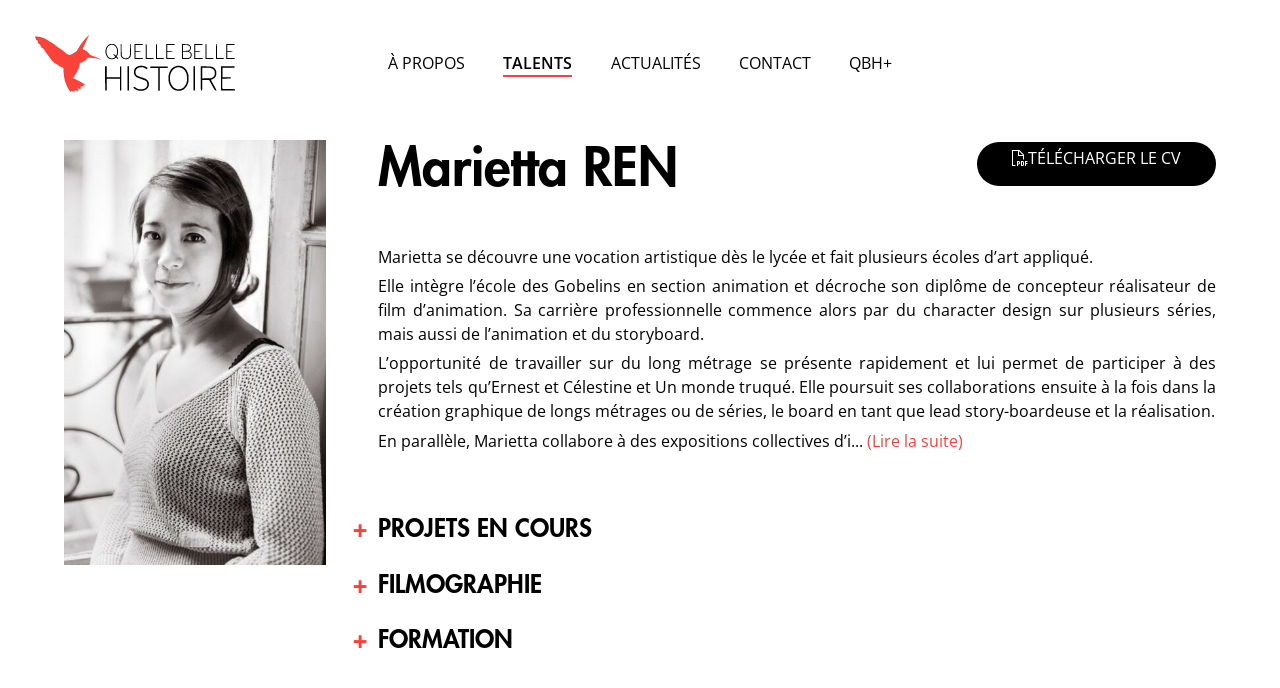

--- FILE ---
content_type: text/html; charset=UTF-8
request_url: https://www.quellebellehistoire.com/auteurs/marietta-ren/
body_size: 6528
content:
   <!doctype html>
   <html lang="fr-FR">

   <head>
      <meta charset="UTF-8">
      <meta name="viewport" content="width=device-width, initial-scale=1">
      <link rel="profile" href="https://gmpg.org/xfn/11">
      <meta name='robots' content='index, follow, max-image-preview:large, max-snippet:-1, max-video-preview:-1' />
	<style>img:is([sizes="auto" i], [sizes^="auto," i]) { contain-intrinsic-size: 3000px 1500px }</style>
	
	<!-- This site is optimized with the Yoast SEO plugin v25.4 - https://yoast.com/wordpress/plugins/seo/ -->
	<title>Marietta Ren - Quelle belle histoire</title>
	<meta name="description" content="Marietta Ren . Depuis 2008, l’Agence Quelle belle histoire se consacre aux Auteurs de secteurs variés comme la télévision, le cinéma, l’animation et la BD." />
	<link rel="canonical" href="https://www.quellebellehistoire.com/auteurs/marietta-ren/" />
	<meta property="og:locale" content="fr_FR" />
	<meta property="og:type" content="article" />
	<meta property="og:title" content="Marietta Ren - Quelle belle histoire" />
	<meta property="og:description" content="Marietta Ren . Depuis 2008, l’Agence Quelle belle histoire se consacre aux Auteurs de secteurs variés comme la télévision, le cinéma, l’animation et la BD." />
	<meta property="og:url" content="https://www.quellebellehistoire.com/auteurs/marietta-ren/" />
	<meta property="og:site_name" content="Quelle belle histoire" />
	<meta property="article:modified_time" content="2024-07-24T12:55:33+00:00" />
	<meta property="og:image" content="https://www.quellebellehistoire.com/wp-content/uploads/2021/05/auteur_336.jpg" />
	<meta property="og:image:width" content="666" />
	<meta property="og:image:height" content="1000" />
	<meta property="og:image:type" content="image/jpeg" />
	<meta name="twitter:card" content="summary_large_image" />
	<meta name="twitter:label1" content="Durée de lecture estimée" />
	<meta name="twitter:data1" content="1 minute" />
	<script type="application/ld+json" class="yoast-schema-graph">{"@context":"https://schema.org","@graph":[{"@type":"WebPage","@id":"https://www.quellebellehistoire.com/auteurs/marietta-ren/","url":"https://www.quellebellehistoire.com/auteurs/marietta-ren/","name":"Marietta Ren - Quelle belle histoire","isPartOf":{"@id":"https://www.quellebellehistoire.com/#website"},"primaryImageOfPage":{"@id":"https://www.quellebellehistoire.com/auteurs/marietta-ren/#primaryimage"},"image":{"@id":"https://www.quellebellehistoire.com/auteurs/marietta-ren/#primaryimage"},"thumbnailUrl":"https://www.quellebellehistoire.com/wp-content/uploads/2021/05/auteur_336.jpg","datePublished":"2020-06-02T00:00:00+00:00","dateModified":"2024-07-24T12:55:33+00:00","description":"Marietta Ren . Depuis 2008, l’Agence Quelle belle histoire se consacre aux Auteurs de secteurs variés comme la télévision, le cinéma, l’animation et la BD.","breadcrumb":{"@id":"https://www.quellebellehistoire.com/auteurs/marietta-ren/#breadcrumb"},"inLanguage":"fr-FR","potentialAction":[{"@type":"ReadAction","target":["https://www.quellebellehistoire.com/auteurs/marietta-ren/"]}]},{"@type":"ImageObject","inLanguage":"fr-FR","@id":"https://www.quellebellehistoire.com/auteurs/marietta-ren/#primaryimage","url":"https://www.quellebellehistoire.com/wp-content/uploads/2021/05/auteur_336.jpg","contentUrl":"https://www.quellebellehistoire.com/wp-content/uploads/2021/05/auteur_336.jpg","width":666,"height":1000},{"@type":"BreadcrumbList","@id":"https://www.quellebellehistoire.com/auteurs/marietta-ren/#breadcrumb","itemListElement":[{"@type":"ListItem","position":1,"name":"Home","item":"https://www.quellebellehistoire.com/"},{"@type":"ListItem","position":2,"name":"Marietta Ren"}]},{"@type":"WebSite","@id":"https://www.quellebellehistoire.com/#website","url":"https://www.quellebellehistoire.com/","name":"Quelle belle histoire","description":"Agence artistique consacrée aux Auteurs","potentialAction":[{"@type":"SearchAction","target":{"@type":"EntryPoint","urlTemplate":"https://www.quellebellehistoire.com/?s={search_term_string}"},"query-input":{"@type":"PropertyValueSpecification","valueRequired":true,"valueName":"search_term_string"}}],"inLanguage":"fr-FR"}]}</script>
	<!-- / Yoast SEO plugin. -->


<link rel='dns-prefetch' href='//kit.fontawesome.com' />
<style id='font-awesome-svg-styles-default-inline-css' type='text/css'>
.svg-inline--fa {
  display: inline-block;
  height: 1em;
  overflow: visible;
  vertical-align: -.125em;
}
</style>
<link rel='stylesheet' id='font-awesome-svg-styles-css' href='https://www.quellebellehistoire.com/wp-content/uploads/font-awesome/v6.7.2/css/svg-with-js.css' type='text/css' media='all' />
<style id='font-awesome-svg-styles-inline-css' type='text/css'>
   .wp-block-font-awesome-icon svg::before,
   .wp-rich-text-font-awesome-icon svg::before {content: unset;}
</style>
<link rel='stylesheet' id='theme-style-css' href='https://www.quellebellehistoire.com/wp-content/themes/hello-qbh/style.css?ver=3.4' type='text/css' media='all' />
<script defer crossorigin="anonymous" type="text/javascript" src="https://kit.fontawesome.com/44e0f0e2db.js" id="font-awesome-official-js"></script>
<link rel="https://api.w.org/" href="https://www.quellebellehistoire.com/wp-json/" /><link rel="alternate" title="JSON" type="application/json" href="https://www.quellebellehistoire.com/wp-json/wp/v2/auteurs/2168" /><link rel="EditURI" type="application/rsd+xml" title="RSD" href="https://www.quellebellehistoire.com/xmlrpc.php?rsd" />
<meta name="generator" content="WordPress 6.8.3" />
<link rel='shortlink' href='https://www.quellebellehistoire.com/?p=2168' />
<meta name="bmi-version" content="1.4.8" /><link rel="icon" href="https://www.quellebellehistoire.com/wp-content/uploads/2020/10/colibri-2-150x150.png" sizes="32x32" />
<link rel="icon" href="https://www.quellebellehistoire.com/wp-content/uploads/2020/10/colibri-2-300x300.png" sizes="192x192" />
<link rel="apple-touch-icon" href="https://www.quellebellehistoire.com/wp-content/uploads/2020/10/colibri-2-300x300.png" />
<meta name="msapplication-TileImage" content="https://www.quellebellehistoire.com/wp-content/uploads/2020/10/colibri-2-300x300.png" />
		<style type="text/css" id="wp-custom-css">
			.child-categories {
    margin-top: 0;
}		</style>
		      <script src="https://www.quellebellehistoire.com/wp-content/themes/hello-qbh/assets/js/jquery-3.7.0.min.js"></script>
      <script defer src="https://www.quellebellehistoire.com/wp-content/themes/hello-qbh/assets/js/gsap-min/gsap.min.js"></script>
      <script defer src="https://www.quellebellehistoire.com/wp-content/themes/hello-qbh/assets/js/gsap-min/ScrollTrigger.min.js"></script>
      <script defer src="https://www.quellebellehistoire.com/wp-content/themes/hello-qbh/assets/js/gsap-min/ScrollSmoother.min.js"></script>
      <script defer src="https://www.quellebellehistoire.com/wp-content/themes/hello-qbh/assets/js/commun.js?ver=1.67"></script>
   </head>

   <body class="wp-singular auteurs-template-default single single-auteurs postid-2168 wp-theme-hello-qbh">
   <header id="main_header">
   <a href="https://www.quellebellehistoire.com" id="site_logo"><img width="208" height="59" src="https://www.quellebellehistoire.com/wp-content/uploads/2023/09/dessin.svg" class="attachment-full size-full" alt="" decoding="async" loading="lazy" /></a>
   <nav id="main_menu">
      <ul id="menu-main_menu-fr" class="menu"><li id="menu-item-5879" class="menu-item menu-item-type-post_type menu-item-object-page menu-item-5879"><a href="https://www.quellebellehistoire.com/a-propos/">À propos</a></li>
<li id="menu-item-7614" class="menu-item menu-item-type-post_type menu-item-object-page menu-item-7614"><a href="https://www.quellebellehistoire.com/auteurs/">Talents</a></li>
<li id="menu-item-54" class="menu-item menu-item-type-post_type menu-item-object-page current_page_parent menu-item-54"><a href="https://www.quellebellehistoire.com/actualites/">Actualités</a></li>
<li id="menu-item-5882" class="menu-item menu-item-type-post_type menu-item-object-page menu-item-5882"><a href="https://www.quellebellehistoire.com/contact/">Contact</a></li>
<li id="menu-item-7566" class="menu-item menu-item-type-custom menu-item-object-custom menu-item-7566"><a href="https://www.qbhplus.com/">QBH+</a></li>
</ul>   </nav>
   <div id="buttons">
            <button id="menu-toggler">
         <svg xmlns="http://www.w3.org/2000/svg" class="fa-bars" viewBox="0 0 448 512">
            <path d="M442 114H6a6 6 0 0 1-6-6V84a6 6 0 0 1 6-6h436a6 6 0 0 1 6 6v24a6 6 0 0 1-6 6zm0 160H6a6 6 0 0 1-6-6v-24a6 6 0 0 1 6-6h436a6 6 0 0 1 6 6v24a6 6 0 0 1-6 6zm0 160H6a6 6 0 0 1-6-6v-24a6 6 0 0 1 6-6h436a6 6 0 0 1 6 6v24a6 6 0 0 1-6 6z" />
         </svg>
         <svg xmlns="http://www.w3.org/2000/svg" class="fa-times" viewBox="0 0 320 512">
            <path d="M193.94 256L296.5 153.44l21.15-21.15c3.12-3.12 3.12-8.19 0-11.31l-22.63-22.63c-3.12-3.12-8.19-3.12-11.31 0L160 222.06 36.29 98.34c-3.12-3.12-8.19-3.12-11.31 0L2.34 120.97c-3.12 3.12-3.12 8.19 0 11.31L126.06 256 2.34 379.71c-3.12 3.12-3.12 8.19 0 11.31l22.63 22.63c3.12 3.12 8.19 3.12 11.31 0L160 289.94 262.56 392.5l21.15 21.15c3.12 3.12 8.19 3.12 11.31 0l22.63-22.63c3.12-3.12 3.12-8.19 0-11.31L193.94 256z" />
         </svg>
      </button>
   </div>
</header>   <div id="smooth-wrapper">
      <main id="smooth-content">
         <article id="auteur" class="contener">

   <div class="avatar">
      <img width="400" height="650" src="https://www.quellebellehistoire.com/wp-content/uploads/2021/05/auteur_336-400x650.jpg" class="attachment-portrait size-portrait" alt="" decoding="async" loading="lazy" />   </div>
   <h1>Marietta REN<span></span></h1>
   <a href="https://www.quellebellehistoire.com/auteurs/marietta-ren/?pdf=1" class="button solid go_cv" target="_blank"><i class="fa-sharp fa-light fa-file-pdf"></i>télécharger le cv</a>   <div class="description">
      <div class="texte"><p>Marietta se découvre une vocation artistique dès le lycée et fait plusieurs écoles d’art appliqué.</p>
<p>Elle intègre l’école des Gobelins en section animation et décroche son diplôme de concepteur réalisateur de film d’animation. Sa carrière professionnelle commence alors par du character design sur plusieurs séries, mais aussi de l’animation et du storyboard.</p>
<p>L’opportunité de travailler sur du long métrage se présente rapidement et lui permet de participer à des projets tels qu’Ernest et Célestine et Un monde truqué. Elle poursuit ses collaborations ensuite à la fois dans la création graphique de longs métrages ou de séries, le board en tant que lead story-boardeuse et la réalisation.</p>
<p>En parallèle, Marietta collabore à des expositions collectives d’illustrations chez Artludik, publie<em> Je suis deux</em> puis <em>Phallaina</em> et  travaille aussi à la création, la réalisation d’environnements transmedia, collabore avec des scientifiques, des artistes, des joaillers etc.</p>
</div>
   </div>
   
   <div id="infos_auteur">
                  <section class="role">
                                 <h2 class="head_title">PROJETS EN COURS</h2>
                              <div class="content_section">
                                                               <h3 class="sub_title">Animation TV</h3>
                                             <h4><strong>L&rsquo;ATTAQUE DES TITANS &#8211; Saison 4</strong></h4>
<p>Marietta REN est une des rares animatrices étrangères à avoir collaboré sur la série, notamment sur l&rsquo;épisode 19<br />
Animatrice<br />
Diffusion sur Wakanim</p>
<h4><strong>ARCANE STRIFE &#8211; Saison 2<br />
</strong><strong>(League of Legends)</strong></h4>
<p>Réalisatrice<br />
Produit par Fortiche Production pour Netflix</p>
<h4><strong>LA MÉTAPHYSIQUE DES TUBES</strong></h4>
<p>Auteur graphique<br />
Produit par Maybe Movies</p>
                                       
               </div>
            </section>
                  <section class="role">
                                 <h2 class="head_title">FILMOGRAPHIE</h2>
                              <div class="content_section">
                                                               <h3 class="sub_title">Animation </h3>
                                             <h4><strong>ARCANE &#8211; Saison 1</strong></h4>
<p>Lead Story-board<br />
Produit par Fortiche Production pour Netflix</p>
<h4><strong>LE SOMMET DES DIEUX</strong></h4>
<p>Story-board<br />
Folivari</p>
<h4><strong>ACQUA ALTA</strong></h4>
<p>Story-board et script doctor<br />
Produit par AdrienM&amp;ClaireB</p>
<h4><strong>TOBIE LOLNESS</strong></h4>
<p>Story-board<br />
Produit par Tant mieux prod</p>
<h4><strong>CALAMITY</strong></h4>
<p>Story-board<br />
Produit par Maybe Movies</p>
<h4><strong>UN HOMME EST MORT</strong></h4>
<p>Layout-posing<br />
Produit par Les Armateurs</p>
<h4><strong>LES HIRONDELLES DE KABOUL</strong></h4>
<p>Story-board<br />
Produit par Les Armateurs</p>
<h4><strong>THE NAZIS, MY FATHER AND ME</strong></h4>
<p>Auteur graphique<br />
Produit par Folivari</p>
<h4><strong>PHALLAINA</strong></h4>
<p>Auteure, réalisatrice, scénariste, dessinatrice<br />
Produit par Smallbang</p>
<h4><strong>UN MONDE TRUQUÉ</strong></h4>
<p>Layout posing<br />
Produit par Je suis bien content</p>
<h4><strong>COPY-CUT</strong></h4>
<p>Chara design<br />
Produit par Normaal Animation</p>
<h4><strong>I CAN FLY</strong></h4>
<p>Animation et set-up<br />
Produit par Classic Media</p>
<h4><strong>ERNEST ET CÉLESTINE</strong></h4>
<p>Animation couleur<br />
Lay-out posing<br />
Produit par Les Armateurs</p>
<h4><strong>MIMI NO NIKKI</strong></h4>
<p>Réalisation, auteure graphique, animation, compositing<br />
Produit par La P&rsquo;Loche Production</p>
<h4><strong>SHERLOCK YACK</strong></h4>
<p>Check layout<br />
Produit par Mondo TV France</p>
<h4><strong>TERRES IMAGINÉES</strong></h4>
<p>Chara design, couleur personnage, set-up, animation et retake animation<br />
Produit par 5ème étage production</p>
<h4><strong>BRICOCLUB</strong></h4>
<p>Décor couleur et couleur personnage sur le dossier de présentation à Futurikon</p>
<h4><strong>SALLY BOLLYWOOD</strong></h4>
<p>Animation<br />
Produit par Je suis bien content</p>
<h4><strong>WAKFU</strong></h4>
<p>Chef layout posing et chara design<br />
Produit par Ankama animation Paris</p>
<h4><strong>GASTON LAGAFFE</strong></h4>
<p>Animation sur le pilote<br />
Produit par Normaal Animation</p>
<h4><strong>GORMITI</strong></h4>
<p>Design personnage, clean de storyboard et conformation de story-board<br />
Produit par Marathon animation</p>
<h4><strong>TROLL DE TROY</strong></h4>
<p>Décor couleur sur le dossier de présentation<br />
Produit par Futurikon</p>
<h4><strong>WITCH</strong></h4>
<p>Design personnage<br />
Produit par SIP Animation</p>
                                                                                    <h3 class="sub_title">Court-métrages</h3>
                                             <h4><strong>LA P&rsquo;LOCHE</strong></h4>
<p>Co-réalisation sur du court-métrage 2D<br />
Story-board, layout et animation<br />
Produit par La P&rsquo;Loche Production</p>
<h4><strong>VITAA</strong></h4>
<p>Réalisation d&rsquo;un court-métrage en 2D pour l&rsquo;introduction du DVD promotionnel<br />
Design, story-board, layout, animation, couleur, compositing et montage<br />
Produit par La P&rsquo;Loche Production</p>
<h4><strong>VOODOO</strong></h4>
<p>2&rsquo;50<br />
Court-métrage d&rsquo;animation de fin d&rsquo;étude en 2D<br />
Réalisé dans le cadre de la formation CRFA à Gobelins<br />
En collaboration avec Romain Baudy, Ludovic Bouancheau, Liane-Cho Han, Yann Legall et Sébastien Wojda</p>
<h4><strong>MASHMALOME</strong></h4>
<p>1&prime;<br />
Court-métrage d&rsquo;animation en 2D<br />
Réalisé dans le cadre du concours CANAL J, ayant pour thème « Les héros des enfants de demain »</p>
                                       
               </div>
            </section>
                  <section class="role">
                                 <h2 class="head_title">FORMATION</h2>
                              <div class="content_section">
                                                               <p><strong>Conception et réalisation de film d&rsquo;animation</strong> (CRFA) aux Gobelins, L&rsquo;École de l&rsquo;image</p>
<p><strong>Prépa artistique </strong>à L&rsquo;Atelier de Sèvres</p>
<p><strong>DMA Cinéma d&rsquo;animation </strong>à l&rsquo;ESAAT</p>
<p><strong>BAC STI arts appliqués,</strong> mention bien à l&rsquo;École Estienne</p>
                                       
               </div>
            </section>
         </div>
</article>
<script>
   $(document).ready(function() {
      var content = $('.description .texte');

      var button = $('<span id="readMoreBtn">(Lire la suite)</span>');
      button.on('click', function() {
         content.html(fullText); // Affiche le texte complet
         button.hide(); // Cache le bouton
      });

      var fullText = content.html(); // Récupère le texte complet
      var maxLength = 780;

      // Vérifie si le nombre de caractères est supérieur à la limite
      if (fullText.length > maxLength) {
         //button.show(); // Affiche le bouton
         content.html(fullText.substring(0, maxLength) + '... '); // Affiche le texte tronqué
         content.find('p').last().append(button);
      }

      //accordeons
      //toogle_cont($('#infos_auteur .role:first-child'));

      function toogle_cont(tgt) {
         tgt.toggleClass('active');
         var contener = tgt.find('.content_section');
         var is_active = tgt.hasClass('active');
         contener.animate({
            height: is_active ? contener.get(0).scrollHeight : 0
         }, {
            duration: 300,
            complete: function() {
               ScrollTrigger.refresh();
            }
         });
      }

      $('h2.head_title').on('click', function() {
         var tgt = $(this).parent();
         toogle_cont(tgt);
      });

      $(window).on('resize', function(event) {
         toogle_cont($('#infos_auteur .role.active'));
         //console.log('bouge');
      });

      //active le main-nav item 
      $('#main_menu > ul > li:nth-child(2)').addClass('current-menu-item')

   });
</script><footer id="main_footer">
  <div class="col left">
    <a href="https://www.quellebellehistoire.com" id="site_logo"><img width="1" height="1" src="https://www.quellebellehistoire.com/wp-content/uploads/2023/09/logo-qbh-blanc-fini.svg" class="footer-logo" alt="" decoding="async" loading="lazy" /></a>
    <p class="baseline">agence spécialisée<br>dans la représentation d'auteurs<br>audiovisuels et graphiques</p>
       <div class="social_block">
               <a href=" https://www.instagram.com/agence_qbh/" alt="instagram" target="_blank"><i class="fa-brands fa-instagram"></i></a>
               <a href="https://www.facebook.com/Quelle-Belle-Histoire-183412381856/" alt="facebook" target="_blank"><i class="fa-brands fa-facebook-f"></i></a>
               <a href="https://www.linkedin.com/company/agence-quelle-belle-histoire/?viewAsMember=true" alt="linkedin" target="_blank"><i class="fa-brands fa-linkedin-in"></i></a>
         </div>
  </div>
  <div class="col right">
    <a class="bloc a_propos" href="https://www.quellebellehistoire.com/a-propos">À propos</a>
    <a class="bloc contact" href="https://www.quellebellehistoire.com/contact">Contact</a>
    <div class="bloc empty"></div>
    <nav class="bloc" id="foot_menu">
      <ul id="menu-footer_menu-fr" class="menu"><li id="menu-item-5888" class="menu-item menu-item-type-custom menu-item-object-custom menu-item-5888"><a href="/auteurs/?role=scenaristes-fr">scénaristes</a></li>
<li id="menu-item-5887" class="menu-item menu-item-type-custom menu-item-object-custom menu-item-5887"><a href="/auteurs/?role=realisateurs">réalisateur.rice.s</a></li>
<li id="menu-item-5889" class="menu-item menu-item-type-custom menu-item-object-custom menu-item-5889"><a href="/auteurs/?role=auteursbd">auteur.rice.s de B.D</a></li>
<li id="menu-item-5890" class="menu-item menu-item-type-custom menu-item-object-custom menu-item-5890"><a href="/auteurs/?role=createurs">créateur.rice.s graphiques</a></li>
</ul>    </nav>
    <div class="tel"><span>Téléphone :</span><a href="tel:0144610934">01 44 61 09 34</a></div>
    <address class="bloc"><span>Adresse :</span>22 rue de Dunkerque<br>
75010 Paris</address>
    <a class="bloc actu" href="https://www.quellebellehistoire.com/actualites">Actualités</a>
    <div class="bloc mail"><span>Mail :</span><a href="mailto:contact@qbh.fr">contact@qbh.fr</a></div>
    <div class="bloc mentions">
      <a href="https://www.quellebellehistoire.com/politique-de-confidentialite/" class="mentions">Mentions légales</a>
      <div class="copyright">@2023 quelle belle histoire</div>
    </div>
  </div>
</footer>      </main>
   </div>
   <script type="speculationrules">
{"prefetch":[{"source":"document","where":{"and":[{"href_matches":"\/*"},{"not":{"href_matches":["\/wp-*.php","\/wp-admin\/*","\/wp-content\/uploads\/*","\/wp-content\/*","\/wp-content\/plugins\/*","\/wp-content\/themes\/hello-qbh\/*","\/*\\?(.+)"]}},{"not":{"selector_matches":"a[rel~=\"nofollow\"]"}},{"not":{"selector_matches":".no-prefetch, .no-prefetch a"}}]},"eagerness":"conservative"}]}
</script>
</body>

   </html>


--- FILE ---
content_type: text/css
request_url: https://www.quellebellehistoire.com/wp-content/themes/hello-qbh/style.css?ver=3.4
body_size: 8224
content:
@charset "UTF-8";
/*!
Theme Name: QBH
Theme URI: qbh
Description: Thème
Author: SISMEO
Author URI: www.sismeo.com
Version: 1.0
Tags: Wordpress template.
Description: A dedicated theme for QBH.
!*/:root{--size-content:1280px;--margin:var(--marge) 0;--nav-swap:560;--nav-height:10rem;--nav-height-scrolled:3rem;--gap:3rem;--gap-small:2rem;--gap-half:calc(var(--gap) / 2);--gap-1:1rem;--gap-xsmall:0.3rem;--marge-fat:calc(7vh + 7vw);--marge:calc(5vh + 3vw);--marge-half:calc(var(--marge) / 3);--radius:3px;--shadow:0 0 var(--gap-half) 0 var(--c-border);--shadow-light:0 0 0px 4px var(--c-sec);--c-pri:black;--c-sec:#F94139;--c-ter:#FDF3EA;--c-med:rgba(7,72,93,0.3);--c-over:rgba(253,243,234,0.8);--c-bg-dark:#002C4C;--c-bg-med:var(--c-pri);--c-bg-light:#F0F1F2;--c-txt:#787878;--c-txt-light:#b8b8b8;--c-txt-dark:var(--c-pri);--c-border:rgba(0,66,114,0.3);--color-twitter:#58cef2;--color-facebook:#4267b2;--color-youtube:red;--border:1px solid var(--c-pri);--fs-xs:0.7rem;--fs-sm:0.8rem;--fs-reg:0.9rem;--fs-lg:1.25rem;--fs-xl:1.4rem;--fs-xll:1.8rem;--fs-xxl:2.5rem;--ff-mono:"Open Sans",sans-serif;--ff-serif:"Times",serif;--fw-light:300;--fw-regular:400;--fw-med:500;--fw-bold:700;--fw-Xbold:800;--resp-lg:1040px;--resp-md:960px;--resp-sm:740px;--resp-xs:540px;--cta-h:2.5rem;--cta-rad:2px;--ls-neg:-0.025em;--speed:0.25s;--bez:cubic-bezier(.6,0,.4,1);--img_ratio:0.618}@font-face{font-display:swap;font-family:"Open Sans";font-style:normal;font-weight:300;src:url("assets/fonts/open-sans-v36-latin-300.woff2") format("woff2")}@font-face{font-display:swap;font-family:"Open Sans";font-style:normal;font-weight:400;src:url("assets/fonts/open-sans-v36-latin-regular.woff2") format("woff2")}@font-face{font-display:swap;font-family:"Open Sans";font-style:normal;font-weight:500;src:url("assets/fonts/open-sans-v36-latin-500.woff2") format("woff2")}@font-face{font-display:swap;font-family:"Open Sans";font-style:normal;font-weight:600;src:url("assets/fonts/open-sans-v36-latin-600.woff2") format("woff2")}@font-face{font-display:swap;font-family:"Open Sans";font-style:normal;font-weight:700;src:url("assets/fonts/open-sans-v36-latin-700.woff2") format("woff2")}@font-face{font-display:swap;font-family:"futura";font-style:normal;font-weight:300;src:url("assets/fonts/futura-lt/futura-lt-light.woff2") format("woff2")}@font-face{font-display:swap;font-family:"futura";font-style:normal;font-weight:700;src:url("assets/fonts/futura-lt/futura-lt-heavy.woff2") format("woff2")}*{margin:0;padding:0}:root{font-size:125%}html{-webkit-text-size-adjust:100%;height:100%}body{-webkit-font-smoothing:antialiased;font-size:0.9rem;line-height:1.5556;font-weight:400;overflow-x:hidden;text-rendering:optimizeLegibility;margin:auto;height:100%;width:100%;font-family:var(--ff-mono);color:var(--c-pri);overscroll-behavior:none}#smooth-content{width:100%;min-height:100%}section{z-index:2}.contener,.w-normal{display:grid;width:90vw;max-width:var(--size-content);margin:0 auto}.contener_short,.w-short{display:grid;width:60vw;max-width:calc(var(--size-content) * var(--img_ratio));margin:0 auto}.contener_full,.w-full{display:grid;width:90vw;margin:0 auto}.col_2,.col_3,.col_4{display:grid;column-gap:var(--gap-normal)}.col_2{grid-template-columns:1fr 1fr}.col_3{grid-template-columns:1fr 1fr 1fr}.col_4{grid-template-columns:1fr 1fr 1fr 1fr}svg{max-width:150px}h2,h3,h4{line-height:1.15;position:relative;transition:color var(--bez) var(--speed)}h2 b,h3 b,h4 b{display:block}h2 .thin,h3 .thin,h4 .thin{display:block;font-weight:var(--fw-light)}h2+ol,h2+ul,h3+ol,h3+ul,h4+ol,h4+ul{margin-top:0}.h1_fake,h1{font-weight:300;font-size:3rem;line-height:1;color:var(--c-pri);margin-bottom:var(--gap-small);font-family:"futura";position:relative}.h1_fake svg,h1 svg{color:var(--c-pri)}.h1_fake+h2,.h1_fake+h3,.h1_fake+h4,h1+h2,h1+h3,h1+h4{margin-top:0}.h1_fake:last-child,h1:last-child{margin-bottom:0}svg.bigIco{font-size:3rem;color:var(--c-pri);margin-bottom:1rem}svg.bigIco+h3{margin-top:1rem}.h2_fake,h2{color:var(--c-pri);font-size:2rem;font-weight:var(--fw-bold);margin-bottom:var(--gap-xsmall);position:relative;font-family:"futura"}.h2_fake{padding-bottom:0;margin-bottom:0}h3{font-weight:300;font-family:"futura";font-size:var(--fs-xl);color:var(--c-sec);margin:var(--gap-half) 0}h3 svg{font-size:2.5rem;color:var(--c-pri);margin-bottom:0.5rem}h4{margin-bottom:var(--gap-xsmall);margin-top:var(--gap-half);font-size:0.95rem;color:var(--c-pri);font-weight:700;line-height:1.4}h4.after{padding-bottom:0.5rem}h4 svg{font-size:2.5rem;color:var(--c-pri);margin-bottom:1rem}h5{color:var(--c-pri);text-transform:uppercase;font-size:var(--fs-xs);font-weight:var(--fw-Xbold);margin-bottom:0.5rem}p{position:relative;transition:color var(--bez) var(--speed)}p.contrast{color:var(--c-pri)}#go_down{justify-self:center}#go_down:hover{cursor:s-resize}.social_block{display:flex;align-items:center;gap:var(--gap-small);font-size:var(--fs-xll)}.social_block a{transition-property:all}.social_block a:hover{transform:scale(1.4)}p+p{margin-top:var(--gap-xsmall)}p a{position:relative}address{font-style:normal}.wp-video,iframe{border-radius:var(--radius);height:auto;max-width:100%;aspect-ratio:16/9;display:block;overflow:hidden}.spaceB{display:flex;justify-content:space-between}.aliCenter{align-items:center}.darkBg{background-color:var(--c-bg-dark)}.darkBg .illuBg{opacity:0.5}.illuBg{object-fit:cover;height:100%;position:absolute;width:100%;display:block;z-index:0}.pass_form{text-align:center;padding:var(--marge)}#main_header .button,#main_header .fadeLeft,#main_header .fadeRight,#main_header .fadeUp,#main_header .fadeUpHalf,#main_header .h1_fake,#main_header .header,#main_header h1{opacity:0}*,:after,:before{box-sizing:border-box}::selection{color:var(--c-bg-dark);background:var(--c-sec)}li,ol{list-style:none}hr{box-sizing:content-box;height:0;overflow:visible}pre{font-family:monospace,monospace;font-size:1em}b,strong{font-weight:bolder}small{font-size:80%}sub,sup{font-size:75%;line-height:0;position:relative;vertical-align:baseline}sub{bottom:-0.25em}sup{top:-0.5em}img{border-style:none}input,optgroup,select,textarea{font-family:inherit}button,input{overflow:visible}button,select{text-transform:none}[type=button],[type=reset],[type=submit],button{-webkit-appearance:none}[type=button]::-moz-focus-inner,[type=reset]::-moz-focus-inner,[type=submit]::-moz-focus-inner,button::-moz-focus-inner{border-style:none;padding:0}[type=button]:-moz-focusring,[type=reset]:-moz-focusring,[type=submit]:-moz-focusring,button:-moz-focusring{outline:1px dotted ButtonText}fieldset{padding:0.35em 0.75em 0.625em}legend{box-sizing:border-box;color:inherit;display:table;max-width:100%;padding:0;white-space:normal}progress{vertical-align:baseline}textarea{overflow:auto}[type=checkbox],[type=radio]{box-sizing:border-box;padding:0}[type=number]::-webkit-inner-spin-button,[type=number]::-webkit-outer-spin-button{height:auto}[type=search]::-webkit-search-decoration{-webkit-appearance:none}::-webkit-file-upload-button{-webkit-appearance:button;font:inherit}details,figure,img{display:block}summary{display:list-item}template{display:none}[hidden]{display:none}body.burger_mode #main_header,body.menu_mode #main_header{opacity:1;visibility:visible}#main_header{opacity:0;visibility:hidden;display:grid;grid-template-columns:1fr max-content 1fr;gap:var(--gap-small);padding:var(--gap-small);align-items:center;z-index:10;position:fixed;top:0;left:0;right:0;transition:background-color 0.3s ease-in-out,padding 0.3s ease-in-out}#main_header #site_logo img{transition:max-width 0.3s ease-in-out;width:100%;max-width:200px;height:auto}#main_header #main_menu ul{display:flex;gap:var(--gap-normal)}#main_header #main_menu ul li{text-transform:uppercase;padding:0.5rem 1.5vw}#main_header #main_menu ul li.current-menu-item{font-weight:600}#main_header #main_menu ul li.current-menu-item a{border-bottom:2px solid var(--c-sec)}#main_header #main_menu ul li a{border-bottom:2px solid transparent}#main_header #menu-toggler{fill:white;border:none;background-color:var(--c-pri);z-index:11;height:2.5rem;aspect-ratio:1;position:relative;display:none}#main_header #menu-toggler svg{transition:all linear 0.2s;position:absolute;left:50%;top:50%;transform:translateX(-50%) translateY(-50%)}#main_header #menu-toggler .fa-bars{opacity:1;width:1.2rem}#main_header #menu-toggler .fa-times{opacity:0;width:1.1rem}#main_header #menu-toggler:hover svg{transform:translateX(-50%) translateY(-50%) scale(1.2)}#main_header #buttons{display:flex;align-items:center;justify-self:end;gap:var(--gap)}#main_header .lang{display:flex;gap:0.5rem;position:relative;transition:all var(--bez) var(--speed);text-transform:uppercase}#main_header .lang .lang-item-fr:after{content:"/";margin-left:0.5rem;opacity:0.4}#main_header .lang:hover{color:var(--c-pri)}#main_header .lang li.current-lang a{opacity:0.4}body:not(.home) #smooth-content{padding-top:var(--marge-fat)}@media screen and (max-width:550px){body:not(.home) #smooth-content{--marge-fat:17.5vh}}body.menu_mode #main_header nav{opacity:1;visibility:visible}body.scrolled #main_header{padding:15px;background-color:white}body.scrolled #main_header #site_logo img{max-width:150px}body.burger_mode.scrolled #main_header{padding:10px}body.burger_mode.scrolled #main_header #site_logo img{max-width:100px}body.burger_mode #main_header{margin:0;grid-template-columns:auto auto max-content}body.burger_mode #main_header #site_logo img{max-width:170px}body.burger_mode #main_header .lang{opacity:0;visibility:hidden}body.burger_mode #main_header .logo{z-index:2}body.burger_mode #main_header #buttons{grid-column:span 2;z-index:2}body.burger_mode #main_header nav{pointer-events:none;position:fixed;align-items:center;top:0;left:0;right:0;bottom:0;height:100vh;transition:0.6s var(--bez);transition-property:opacity,visibility;background-color:white;overflow-y:auto;z-index:1;display:grid;align-items:center;padding:var(--gap);opacity:0;visibility:hidden}body.burger_mode #main_header nav>ul{flex-direction:column;align-items:center;font-size:1.5em;text-align:center}body.burger_mode #main_header nav>ul>li{background-color:white;align-items:center;width:90%;max-width:650px;margin:1rem 0}body.burger_mode #main_header nav>ul>li>ul{border:none}body.burger_mode #main_header nav>ul>li>a{text-align:center;display:inline-block;font-size:var(--fs-lg)}body.burger_mode #main_header nav>ul>li.current-menu-ancestor{background-color:var(--c-sec);border:1px solid var(--c-sec)}body.burger_mode #main_header nav>ul>li.current-menu-ancestor>a{color:white}body.burger_mode #main_header nav>ul>li ul.sub-menu{transition:none;border-top:1px solid var(--c-border);width:100%;text-transform:none;font-size:0.75em;display:flex;visibility:visible;opacity:1;position:relative;flex-direction:column;align-items:center}body.burger_mode #main_header nav>ul>li ul.sub-menu a{font-size:var(--fs-reg)}body.burger_mode #main_header nav>ul>li ul.sub-menu li.current-menu-item a{color:var(--c-sec)}body.burger_mode #main_header #menu-toggler{display:flex}body.menuToggled{overflow-y:hidden}body.menuToggled.desktopDevice{padding-right:15px}body.menuToggled #main_header .lang{opacity:1;visibility:visible}body.menuToggled #main_header #menu-toggler .fa-bars{opacity:0}body.menuToggled #main_header #menu-toggler .fa-times{opacity:1}body.menuToggled #main_header nav#main_menu{opacity:1;visibility:visible;pointer-events:all}footer#main_footer{margin-top:15vh;display:grid;grid-template-columns:max-content 1fr;gap:10vw;background-color:var(--c-over)}footer#main_footer .left{display:grid;text-align:right;justify-items:end;padding:var(--gap-half);gap:var(--gap-small);position:relative;z-index:1;color:white;line-height:1.3;font-weight:500;height:100%}footer#main_footer .left:after{content:"";background-image:url("assets/img/pentagone.svg");background-size:contain;background-repeat:no-repeat;position:absolute;z-index:-1;left:0;top:0;width:100%;transform-origin:center;transform:rotate(-105deg) scale(1.5) translate(0%,5%);aspect-ratio:1}@keyframes rotate{0%{transform:scale(1.6) translateY(-8%) rotate(0deg)}to{transform:scale(1.6) translateY(-8%) rotate(360deg)}}footer#main_footer a#site_logo img{width:16rem;height:auto}footer#main_footer .social_block{align-self:end;gap:3.5rem}footer#main_footer .social_block a{color:white}footer#main_footer .right{padding:var(--gap-half);display:grid;gap:var(--gap);grid-template-columns:1fr 1fr 1fr;position:relative;z-index:2;line-height:1.3}footer#main_footer .right span{display:block;font-weight:600}footer#main_footer .right ul.menu{text-transform:uppercase;display:flex;flex-direction:column}footer#main_footer a.a_propos,footer#main_footer a.actu,footer#main_footer a.contact,footer#main_footer a.mentions{text-transform:uppercase;font-weight:600}footer#main_footer div.copyright{opacity:0.5;font-size:var(--fs-xs);text-transform:uppercase}@media screen and (max-width:950px){footer#main_footer .right{grid-template-columns:1fr 1fr;gap:var(--gap-1)}footer#main_footer .right #foot_menu,footer#main_footer .right .empty{display:none}footer#main_footer a#site_logo img{width:12rem}footer#main_footer .social_block{gap:1.75rem}}@media screen and (max-width:700px){footer#main_footer{grid-template-columns:2fr 3fr;align-items:start}footer#main_footer .left{align-self:center;height:inherit;gap:3rem}footer#main_footer .left:after{top:-3rem}footer#main_footer .right{grid-template-columns:1fr}footer#main_footer p.baseline{display:none}}@media screen and (max-width:500px){footer#main_footer{grid-template-columns:1fr;text-align:center}footer#main_footer .left{justify-items:center}footer#main_footer .left:after{left:50%;top:0;width:170px;transform:rotate(-105deg) scale(1.5) translate(18%,-25%)}footer#main_footer .left .social_block{align-self:center}footer#main_footer a{justify-self:center}}a{color:var(--c-pri);transition:var(--bez) var(--speed);transition-property:color,background-color;text-decoration:none;display:inline-flex}a:hover{color:var(--c-sec)}button{transition:background-color ease-in-out 0.2s,color ease-in-out 0.2s;outline:none;-moz-appearance:none;-webkit-appearance:none;appearance:none}button:focus,button:hover{outline:none}a.button,button.af-submit-button,button.button,input.button{--c-but-txt:var(--c-pri);--c-but-txt-Over:white;--c-but-bg:transparent;--c-but-bg-over:var(--c-pri);gap:15px;align-items:center;min-height:var(--cta-h);padding:0.5rem 2rem;font-size:0.9rem;text-transform:uppercase;line-height:1;position:relative;width:fit-content;color:var(--c-but-txt);border-radius:calc(var(--cta-h) / 2);overflow:hidden;border:1px solid var(--c-but-txt);background-color:var(--c-but-bg);cursor:pointer}a.button:hover,button.af-submit-button:hover,button.button:hover,input.button:hover{background-color:var(--c-but-bg-over);color:var(--c-but-txt-Over)}a.button:hover svg,button.af-submit-button:hover svg,button.button:hover svg,input.button:hover svg{transform:translateX(5px);color:var(--c-but-txt-Over)}a.button:after,button.af-submit-button:after,button.button:after,input.button:after{display:none}a.button.solid,button.af-submit-button.solid,button.button.solid,input.button.solid{border:none;--c-but-txt:white;--c-but-txt-Over:white;--c-but-bg:var(--c-pri);--c-but-bg-over:var(--c-sec)}a.button.no_border,button.af-submit-button.no_border,button.button.no_border,input.button.no_border{border-color:transparent;padding-left:0;padding-right:0;letter-spacing:-0.015em;font-weight:300}a.button.no_border:hover,button.af-submit-button.no_border:hover,button.button.no_border:hover,input.button.no_border:hover{background-color:transparent;color:var(--c-sec)}a.button.c-sec,button.af-submit-button.c-sec,button.button.c-sec,input.button.c-sec{--c-but-txt:var(--c-sec);--c-but-txt-Over:var(--c-pri);--c-but-bg-over:var(--c-sec)}a.button.c-sec.solid,button.af-submit-button.c-sec.solid,button.button.c-sec.solid,input.button.c-sec.solid{--c-but-txt:white;--c-but-txt-Over:white;--c-but-bg:var(--c-sec);--c-but-bg-over:var(--c-pri)}a.button.c-white,button.af-submit-button.c-white,button.button.c-white,input.button.c-white{--c-but-txt:white;--c-but-txt-Over:var(--c-pri);--c-but-bg:var(--c-pri);--c-but-bg-over:white}a.button.active,button.af-submit-button.active,button.button.active,input.button.active{border-bottom:2px solid var(--c-sec)}a.button.c-white.solid,button.af-submit-button.c-white.solid,button.button.c-white.solid,input.button.c-white.solid{--c-but-txt:var(--c-sec);--c-but-txt-Over:white;--c-but-bg:white;--c-but-bg-over:var(--c-sec)}a.button.center,button.af-submit-button.center,button.button.center,input.button.center{margin-left:auto;margin-right:auto;justify-self:center}a.button.noMin,button.af-submit-button.noMin,button.button.noMin,input.button.noMin{min-width:inherit}a.button svg,button.af-submit-button svg,button.button svg,input.button svg{color:var(--c-but-txt);transition:all var(--bez) var(--speed)}a.button.smaller,button.af-submit-button.smaller,button.button.smaller,input.button.smaller{font-size:calc(var(--fs-sm) - 0.1rem);min-width:inherit;min-height:calc(var(--cta-h) - 0.5rem)}a.button:focus,button.af-submit-button:focus,button.button:focus,input.button:focus{outline:none}a.button.bolder,button.af-submit-button.bolder,button.button.bolder,input.button.bolder{font-weight:900;padding:1em 1.2em}a.button.noBreak,button.af-submit-button.noBreak,button.button.noBreak,input.button.noBreak{white-space:nowrap}p+.button{margin-top:var(--gap-normal)}p .button{margin-top:var(--gap-small)}p:last-child .button{margin-top:var(--gap-small);margin-bottom:var(--gap-small)}article.bg_white .the_content a.button{color:white;background-color:var(--c-pri);border:none}article.bg_white .the_content a.button svg{color:white}article.bg_white .the_content a.button:hover{background-color:var(--c-sec)}.socialLinks{margin:0 var(--gap-small);display:flex;gap:0.5rem}.socialLinks a{background-color:white;border-radius:50%;color:var(--c-sec);border:1px solid var(--c-sec);height:2rem;aspect-ratio:1;transition:transform var(--bez) 0.2s;display:flex;align-items:center;justify-content:center;transition-property:background-color,border,box-shadow,color}.socialLinks a:hover{background-color:var(--c-sec);color:white}.socialLinks a:hover:after{display:none}@media screen and (max-width:700px){.socialLinks a{font-size:0.7rem}}.picto_go{height:2rem;width:2rem;font-size:1em;color:var(--c-pri);display:flex;justify-content:center;align-items:center;position:absolute;bottom:calc(var(--gap-normal) / 3);right:calc(var(--gap-normal) / 3);transition:all var(--bez) var(--speed)}.n_post .mid.search{justify-items:start}.n_post .mid.search #search_block{min-width:calc(var(--size-content) / 4)}.n_post .mid.search h3 span{font-weight:300;color:var(--c-txt)}h2.no_result span{font-weight:300;display:block;color:var(--c-txt)}#search_input{border:none;text-align:center;font-size:var(--fs-lg);border-bottom:2px solid var(--c-bg-light);width:50vw;max-width:600px;padding:0.5rem}#search_input:-webkit-autofill{-webkit-text-fill-color:var(--c-pri)!important;-webkit-background-clip:text}#search_input::placeholder{color:var(--c-txt-light);text-transform:uppercase}#search_input:focus-within{border-color:var(--c-pri)}#search_input:focus{outline:none}#search_block{--search-height:3rem;border:1px solid var(--c-sec);height:var(--search-height);border-radius:1.5rem;overflow:hidden;display:grid;grid-template-columns:1fr max-content;align-items:center;margin-bottom:var(--gap-normal);transition:all 0.2s var(--bez)}#search_block input:-webkit-autofill{-webkit-text-fill-color:var(--c-pri)!important;-webkit-background-clip:text}#search_block:hover{border-color:var(--c-pri)}#search_block:focus-within{border-color:var(--c-sec);box-shadow:var(--shadow-light)}#search_block input{color:var(--c-pri);font-size:var(--fs-lg);border:none;height:100%;padding:0 1rem;background-color:transparent}#search_block input::placeholder{font-size:var(--fs-reg);color:var(--c-sec)}#search_block input:focus{outline:none}#search_block .submitButton{--bord:6px;background-color:var(--c-sec);color:white;font-size:var(--fs-lg);border:none;height:calc(var(--search-height) - var(--bord));margin-right:calc(var(--bord) - var(--bord) / 2 - 1px);aspect-ratio:1;border-radius:50%;cursor:pointer}#search_block .submitButton:hover{background-color:var(--c-pri)}.wpcf7-form{max-width:700px;margin:auto}.wpcf7-form input[type=email],.wpcf7-form input[type=tel],.wpcf7-form input[type=text],.wpcf7-form textarea{padding:0;border:none;border-bottom:var(--border);background:none;font-size:1rem;color:var(--c-txt);width:100%;background-color:white;transition:all var(--bez) var(--speed)}.wpcf7-form input[type=email]:active,.wpcf7-form input[type=email]:focus,.wpcf7-form input[type=email]:hover,.wpcf7-form input[type=tel]:active,.wpcf7-form input[type=tel]:focus,.wpcf7-form input[type=tel]:hover,.wpcf7-form input[type=text]:active,.wpcf7-form input[type=text]:focus,.wpcf7-form input[type=text]:hover,.wpcf7-form textarea:active,.wpcf7-form textarea:focus,.wpcf7-form textarea:hover{border-color:var(--c-sec);border-width:2px;color:var(--c-pri)}.wpcf7-form input[type=email]::placeholder,.wpcf7-form input[type=tel]::placeholder,.wpcf7-form input[type=text]::placeholder,.wpcf7-form textarea::placeholder{color:var(--c-sec)}.wpcf7-form input[type=email],.wpcf7-form input[type=tel],.wpcf7-form input[type=text]{height:3rem}.wpcf7-form input[type=email]:focus,.wpcf7-form input[type=tel]:focus,.wpcf7-form input[type=text]:focus{outline:none}.wpcf7-form span.wpcf7-form-control-wrap{margin-bottom:1rem;display:block}.wpcf7-form .field{display:grid;grid-template-columns:min-content 1fr;gap:1rem;align-items:center}.wpcf7-form .field svg{font-size:2rem}.wpcf7-form .col_2{margin-bottom:1rem;gap:var(--gap-small)}.wpcf7-form span[data-name=message]{padding-left:3rem}.wpcf7-form textarea{padding:0;max-width:100%}.wpcf7-form textarea:focus{outline:none}.wpcf7-form label{display:block;color:var(--c-pri)}.wpcf7-form label span{display:block}.wpcf7-form label span:first-child{margin-bottom:0.25rem}.wpcf7-form label+label{margin-top:1rem}.wpcf7-form label.acceptance{padding-left:3rem;display:flex;align-items:center;gap:1rem}.wpcf7-form label.acceptance span{margin:0}.wpcf7-form .button{margin:var(--gap) auto;display:flex;align-items:center}.wpcf7-form .button:hover{border-color:var(--c-sec);background-color:var(--c-sec);color:white}.wpcf7-form .acf-fields>.acf-field,.wpcf7-form .af-submit{padding:0;border-top:none}#home{position:relative;z-index:0;height:100vh;display:flex;align-items:end;justify-content:center}#home .intro{position:relative;width:30vw;max-width:500px;min-width:250px;margin-bottom:8vh;display:grid;justify-items:end;z-index:2;color:white;font-size:calc(1.5rem + 0.7vw);font-weight:300}#home .intro img{width:100%;height:auto;border-bottom:1px solid white;padding-bottom:1rem}#home .intro .baseline{margin-bottom:0}#home .slideshow{position:absolute;left:0;right:0;top:0;bottom:0}#home .slideshow img{width:100%;height:100vh;object-fit:cover}#slide_actu{padding-top:var(--marge)}#slide_actu h1{text-align:center}#slide_actu .actu_slide{width:50vh;max-width:70vw;margin:auto;overflow:hidden}#slide_actu article.actu{position:relative;aspect-ratio:2/3;background-color:#f4f4f4;max-height:70vh}#slide_actu article.actu img{width:100%;height:100%;object-fit:cover}#slide_actu article.actu a:hover h4{text-decoration:underline}#slide_actu article.actu h4{margin-bottom:var(--gap-half)}#slide_actu article.actu .infos{position:absolute;left:0;right:0;top:0;bottom:0;padding:var(--gap-half);background-color:var(--c-over);display:flex;flex-direction:column;justify-content:center;text-align:center;opacity:0;transition:opacity var(--bez) 0.4s}#slide_actu article.actu:hover{color:var(--c-pri)}#slide_actu article.actu:hover .infos{opacity:1}#slide_actu .slick-dots{display:flex;justify-content:center;gap:8px;margin:1rem auto;margin-bottom:var(--gap)}#slide_actu .slick-dots button{border:1px solid var(--c-sec);aspect-ratio:1;width:10px;border-radius:50%;font-size:0;background-color:white;padding:5px;cursor:pointer}#slide_actu .slick-dots button:hover,#slide_actu .slick-dots button[aria-selected=true]{background-color:var(--c-sec)}body.home #main_header{background-color:transparent;padding:1rem var(--gap-small);top:0;left:0;right:0}body.home #main_header #site_logo{opacity:0}body.home.menu_mode #main_header{grid-template-columns:1fr max-content;top:0;left:0;right:0}body.home.menu_mode #main_header #site_logo{display:none}body.home.menu_mode #main_header #main_menu ul li a{color:white;border-color:transparent}body.home.menu_mode #main_header #main_menu ul li a:hover{border-color:white}body.home.menu_mode #main_header .lang{color:white}body.home.menu_mode #main_header .lang li.current-lang a{color:rgba(255,255,255,0.5)}body.home.menu_mode #main_header .lang li a{color:white}#author-search-results{margin-top:5vh;min-height:80vh;display:grid;grid-template-columns:repeat(4,1fr);gap:var(--gap);align-items:start}#auteurs_list header{text-align:center}#auteurs_list .role_auteurs{margin:var(--marge-half) 0;display:flex;flex-wrap:wrap;justify-content:center;gap:0 30px}#auteurs_list .role_auteurs button{border-radius:0;min-height:2rem;padding:0.5rem;cursor:pointer}@media screen and (min-width:1250px){#author-search-results a:nth-child(2n){margin-top:5vh;margin-bottom:-5vh}}@media screen and (min-width:750px) and (max-width:1250px){#author-search-results{grid-template-columns:repeat(3,1fr)}#author-search-results a:nth-child(3n+2){margin-top:5vh;margin-bottom:-5vh}#auteurs_list .role_auteurs{gap:var(--gap-1)}}@media screen and (min-width:550px) and (max-width:750px){#author-search-results{grid-template-columns:repeat(2,1fr)}#author-search-results a:nth-child(2n){margin-top:5vh;margin-bottom:-5vh}#auteurs_list .role_auteurs{gap:0 var(--gap-1)}}@media screen and (max-width:550px){#author-search-results{grid-template-columns:1fr}#auteurs_list .role_auteurs{gap:0 var(--gap-1)}}a.block_auteur{color:var(--c-pri);display:grid}a.block_auteur .card{position:relative;margin-bottom:var(--gap-xsmall)}a.block_auteur .card img{width:100%;height:auto;aspect-ratio:var(--img_ratio);object-fit:cover;will-change:transform}a.block_auteur .card .roles_overlay{position:absolute;left:0;top:0;bottom:0;right:0;text-align:center;display:flex;align-items:center;justify-content:center;padding:var(--gap-half);background-color:var(--c-over);opacity:0;transition:opacity var(--bez) 0.3s}a.block_auteur .card .roles_overlay li.role{margin:0.8rem;font-weight:700;line-height:1.2}a.block_auteur .card .roles_overlay li.role ul{margin-top:0.25rem}a.block_auteur .card .roles_overlay li.domaine{font-weight:400}a.block_auteur h3{color:var(--c-pri);margin:0}a.block_auteur:hover .roles_overlay{opacity:1}a.block_auteur:hover h3{color:var(--c-sec)}article#auteur{grid-template-columns:1fr 2fr 1fr;gap:var(--gap);align-content:start}article#auteur .avatar{grid-row:1/5}article#auteur .avatar img{width:100%;height:auto;aspect-ratio:var(--img_ratio);object-fit:cover}article#auteur h1{margin-bottom:0;font-weight:700;width:fit-content}article#auteur h1 span{position:relative}article#auteur h1 span:before{content:"";background-image:url("assets/img/pentagone.svg");background-size:contain;background-repeat:no-repeat;z-index:-1;height:6rem;aspect-ratio:1;position:absolute;right:-2rem;top:-0.5rem}article#auteur a.go_cv{width:max-content;align-self:center;justify-self:end}article#auteur .description{grid-column:2/4;text-align:justify}article#auteur .description span#readMoreBtn{color:var(--c-sec);cursor:pointer}article#auteur a.website{grid-column:2/3}article#auteur #infos_auteur{grid-column:2/3}article#auteur #infos_auteur section.role{transition:margin 0.5s ease-in-out}article#auteur #infos_auteur section.role+section{margin-top:10px}article#auteur #infos_auteur section.role.active+section{margin-top:var(--marge-half)}article#auteur #infos_auteur section.role.active h2:before{content:"-"}article#auteur #infos_auteur section.role ul{color:var(--c-pri)}article#auteur #infos_auteur section.role ul li{position:relative;padding-left:1rem;font-weight:var(--fw-med)}article#auteur #infos_auteur section.role ul li+li{margin-top:0.5rem}article#auteur #infos_auteur section.role ul li:before{position:absolute;left:0;top:0.3rem;content:"●";font-size:0.5rem;color:var(--c-pri);display:block;transition:color var(--bez) 0.15s}article#auteur #infos_auteur h2.head_title{position:relative;cursor:pointer;font-size:var(--fs-xl);margin:0;padding:0.5rem 0}article#auteur #infos_auteur h2.head_title:before{content:"+";position:absolute;right:calc(100% + 0.5rem);width:20px;text-align:center;color:var(--c-sec)}article#auteur #infos_auteur h2.head_title:hover{color:var(--c-sec)}article#auteur #infos_auteur .content_section{height:0;overflow:hidden}article#auteur h3+h4{margin-top:0rem}article#auteur h4{letter-spacing:0.02em}article#auteur .content-text{margin-top:0.5rem}article#auteur .content-text ul{color:var(--c-pri)}article#auteur .content-text ul li{position:relative;padding-left:1rem;font-weight:var(--fw-med)}article#auteur .content-text ul li:before{position:absolute;left:0;top:0.3rem;content:"●";font-size:0.5rem;color:var(--c-sec);display:block;transition:color var(--bez) 0.15s}article#auteur .content-text strong{color:var(--c-pri)}article#auteur .content-text p+p{margin-top:0}@media screen and (max-width:980px){article#auteur{grid-template-columns:1fr 3fr}article#auteur .description,article#auteur a.go_cv{grid-column:2/3;justify-self:start}article#auteur .avatar{grid-row:1/5}}@media screen and (max-width:480px){article#auteur{grid-template-columns:1fr}article#auteur #infos_auteur,article#auteur .avatar,article#auteur .description,article#auteur a.go_cv,article#auteur h1{grid-column:1/2}article#auteur #infos_auteur{margin-left:5vw}article#auteur .avatar{grid-row:2/3;z-index:-1}}#equipe{grid-template-columns:4fr 6fr;gap:var(--gap-half);align-items:end;position:relative;margin-bottom:calc(3vh + 3vw);position:relative}#equipe:before{content:"";position:absolute;left:14.5%;top:-9%;width:50vw;max-width:900px;aspect-ratio:1;background-image:url("assets/img/pentagone.svg");background-repeat:no-repeat}#equipe .texte{padding-bottom:var(--marge-fat)}#equipe .texte h1{text-align:center}#equipe .texte h1 span{display:block}#equipe .texte h1 span:first-child{padding-right:25%;color:var(--c-sec)}#equipe .texte h1 span:nth-child(2){padding-left:25%}#equipe .photo{position:relative}#equipe .photo img{width:100%;height:auto}#equipe .photo .map{position:absolute;top:0;height:100%}#equipe .photo .map .nom{opacity:0;transition:all var(--bez) 0.4s;transform:translateY(0) rotate(-45deg)}#equipe .photo .map:hover .nom{opacity:1;transform:translateY(-100%) rotate(-45deg)}#equipe #go_down{position:absolute;bottom:0}#equipe .membre:hover .texte{opacity:1}@media screen and (max-width:1250px){#equipe{grid-template-columns:1fr}#equipe:before{left:25%;top:inherit;bottom:0}#equipe .texte{padding-bottom:var(--marge)}}@media screen and (max-width:800px){#equipe:before{left:25%;top:inherit;bottom:0}}.is_next.team{padding-top:calc(4vh + 4vw)}section.content h3{margin-top:var(--gap);font-size:var(--fs-xll)}section.content h1+h3{margin-top:0}section.content a{color:var(--c-txt)}section.content a:hover{color:var(--c-sec)}section.content ul li+li{margin-top:0.5rem}@media screen and (max-width:630px){section.content ul.a_block li a{display:block}}section.content .contact_block{margin-top:5vh;grid-template-columns:auto auto auto;gap:var(--gap);font-size:var(--fs-reg)}section.content .contact_block div{border-left:1px solid var(--c-sec);padding-left:var(--gap-small)}section.content .contact_block h3{margin:0;margin-bottom:1rem}section.content .contact_block a{color:var(--c-pri)}section.content .contact_block a:hover{color:var(--c-sec)}section.content img.toutou{max-width:60vw;margin:auto}section.content+.content{margin-top:var(--marge)}section.content img.aligncenter{margin:auto}@media screen and (max-width:980px){section.content .contact_block{grid-template-columns:auto auto;gap:3rem}}@media screen and (max-width:580px){section.content .contact_block{grid-template-columns:auto}}#inc_membre{display:grid;grid-template-columns:repeat(2,1fr);gap:var(--gap-normal);text-align:center}#inc_membre .photo{position:relative;margin:0 3rem}#inc_membre .photo img{width:100%;aspect-ratio:0.65;object-fit:cover}#inc_membre .photo .texte{position:absolute;left:0;top:0;bottom:0;right:0;display:flex;align-items:center;justify-content:center;padding:0 15%;background-color:rgba(240,241,242,0.8);font-size:1.2rem;line-height:1.3;opacity:0;transition:0.5s opacity var(--bez)}#inc_membre .membre:hover .texte{opacity:1}#archive header h1{text-align:center;margin-bottom:var(--marge-half)}#archive header .social_block{float:right;font-size:var(--fs-xl);margin-bottom:var(--gap-half)}#archive .post_list{display:grid;grid-template-columns:1fr 1fr 1fr;gap:var(--gap)}#archive article{position:relative;aspect-ratio:2/3;background-color:#f4f4f4}#archive article:hover .post_infos{opacity:1}#archive article:hover .post_infos a{pointer-events:all}#archive article h4:hover{text-decoration:underline}#archive img{width:100%;height:100%;object-fit:cover;backface-visibility:hidden}#archive .post_infos{position:absolute;left:0;right:0;top:0;bottom:0;padding:var(--gap-half);background-color:var(--c-over);display:flex;flex-direction:column;justify-content:center;text-align:center;opacity:0;transition:opacity var(--bez) 0.4s}#archive .post_infos a{pointer-events:none}#archive .exerpt{margin-top:var(--gap-half)}@media screen and (max-width:900px){#archive .post_list{grid-template-columns:1fr 1fr}}@media screen and (max-width:600px){#archive .post_list{grid-template-columns:1fr}}@media screen and (min-width:2000px){:root{font-size:140%;--size-content:1480px}}@media screen and (max-width:1600px){:root{font-size:115%}}@media screen and (max-width:1450px){:root{font-size:110%}}@media screen and (max-width:1250px){:root{font-size:100%}}@media screen and (max-width:1080px){:root{font-size:90%}article .col5,article .col6{grid-template-columns:1fr 1fr 1fr}article .col4{grid-template-columns:1fr 1fr}}@media screen and (max-width:900px){:root{font-size:85%;--gap:2.5rem;--gap-small:1rem}#main_header{grid-template-columns:1fr max-content max-content}}@media screen and (max-width:700px){:root{font-size:90%;--gap:1.5rem}h1{font-size:var(--fs-xxl)}.h1_fake,.titreH1{font-size:2rem;line-height:1.1}h2{font-size:1.4rem}article .col2,article .col3{grid-template-columns:1fr}article .oneCol{margin-bottom:inherit}#main_footer .mid.spaceB.aliCenter{flex-direction:column}#main_footer .mid.spaceB.aliCenter .logo{margin:auto;margin-bottom:1.5rem}#main_footer .mid.spaceB.aliCenter .contact{flex-direction:column}#main_footer .mid.spaceB.aliCenter .contact .button{margin-top:1.5rem}}@media screen and (max-height:500px){:root{font-size:85%}}
/*# sourceMappingURL=style.css.map */

.role-category {
   position: relative;
   display: inline-block;
   margin-bottom: 10px;
}
.role-category.level-0 > .button {
   font-weight: normal; /* Changed from bold to normal */
   cursor: pointer;
}
.non-clickable {
   display: inline-block;
   padding: 10px 15px;
   margin: 5px;
   background-color: #f0f0f0;
   border: 1px solid #ccc;
   border-radius: 4px;
   text-align: center;
}
.non-clickable:hover {
   background-color: #e0e0e0;
}
.child-categories {
   display: none;
   position: absolute;
   top: 100%;
   left: 0;
   white-space: nowrap;
}
.role-category:hover > .child-categories {
   display: flex;
   flex-direction: row;
}
.button {
   display: block;
   margin-bottom: 5px;
   white-space: nowrap;
   padding: 10px 15px;
   background-color: #f0f0f0;
   border: 1px solid #ccc;
   border-radius: 4px;
   text-align: center;
   text-decoration: none;
   color: #333;
}
.button:hover {
   background-color: #e0e0e0;
}


/*Pour les sous sous enfants
li.domaine.parent-.child-cinema-re-an {
   display: none;
}
li.domaine.parent-.child-television-re-an {
   display: none;
}
li.domaine.parent-.child-cinema-sc-an-fr-fr{
   display: none;
}
li.domaine.parent-.child-television-sc-an-fr-fr{
   display: none;
}
*/

/*Pour les sous enfants*/
li.domaine.parent-scenaristes-fr.child-fiction-sc{
   display: none;
}
li.domaine.parent-realisateurs.child-fiction-re{
   display: none;
}
li.domaine.parent-realisateurs.child-animation-re{
   display: none;
}
li.domaine.parent-scenaristes-fr.child-animation-sc-fr-fr{
   display: none;
}
/* Styles pour le menu déroulant en mobile */
@media (max-width: 768px) {
   .role-category {
      display: block;
      margin-bottom: 15px;
   }

   .role-category .child-categories {
      position: absolute;
      top: 100%;
      left: 0;
      z-index: 1000;
      display: none; /* Caché par défaut */
   }

   .role-category:hover .child-categories {
      display: flex;
      flex-direction: row;
      margin-top: -3px; /* Espace entre le bouton parent et les enfants */
   }

   .role-category .child-categories .button {
      display: block;
      margin-bottom: 5px;
   }
}

/* Ajustement général pour éviter les chevauchements */
.role-category {
   margin-bottom: 30px; /* Espace entre chaque item principal */
}

.child-categories {
   margin-top: 10px; /* Espace entre le sous-menu et l'élément en dessous */
}


--- FILE ---
content_type: image/svg+xml
request_url: https://www.quellebellehistoire.com/wp-content/uploads/2023/09/dessin.svg
body_size: 7503
content:
<?xml version="1.0" encoding="UTF-8"?>
<!-- Created with Inkscape (http://www.inkscape.org/) -->
<svg width="208.49mm" height="59.325mm" version="1.1" viewBox="0 0 208.49 59.325" xmlns="http://www.w3.org/2000/svg">
 <g transform="translate(-.43891 -.48571)">
  <g transform="matrix(.01485 0 0 -.01485 -2.8355 72.73)">
   <path d="m3998 4862c-10-2-18-8-18-14 0-16-71-98-85-98-7 0-28-19-46-42-42-52-77-88-88-88-5 0-20-17-33-38-14-21-44-58-66-82-61-67-87-102-106-137-9-18-28-40-41-49-25-16-39-37-69-101-8-18-20-33-25-33-14 0-64-76-66-99 0-9-10-27-20-38-37-40-45-52-45-68 0-8-13-29-30-47-16-17-30-40-30-50 0-11-11-34-25-52s-30-47-36-64c-6-18-17-32-23-32-7 0-38-18-70-40-31-22-69-47-84-55-15-9-40-24-57-35-148-94-253-135-324-127-66 8-178 71-253 142-70 66-131 118-193 165-22 17-47 36-55 43-18 14-127 87-152 102-86 49-160 99-193 130-70 65-178 149-250 196-86 56-211 129-220 129-6 0-116 75-150 102-49 40-300 170-350 182-16 4-43 14-60 21-41 19-164 45-255 55-41 4-104 15-138 24-84 21-96 21-89-4 4-14-1-25-14-33-24-15-25-36-1-44 30-12 42-31 42-68 0-78 45-135 107-135h33v-69c0-93 31-147 110-190 53-29 56-32 75-96 24-79 94-166 146-181 22-6 47-28 76-64 23-30 42-58 43-63 0-4 24-40 53-80 29-39 65-90 80-113 15-22 36-50 47-62s20-23 20-26 45-64 100-137 100-140 100-149c0-10 17-30 37-46 48-36 75-70 89-111 13-36 50-72 76-73 19 0 64-50 86-97 12-26 23-33 56-38 27-4 74-29 139-73 54-37 105-71 115-77 9-5 40-24 67-41 63-39 151-80 190-88 18-4 35-16 40-29 6-12 19-24 30-26 30-5 36-21 28-81-13-93-6-220 16-300 14-50 21-104 21-162s7-114 20-160c11-40 20-92 20-117 0-48 34-151 73-221 13-25 30-63 37-85 12-38 23-66 71-172 56-124 214-383 234-383 6 0 15 15 20 32 7 24 15 33 29 31 11-1 25 6 31 14 10 14 14 13 29-8 14-21 25-24 82-25 47-1 67 3 71 13 3 7 11 13 18 13 15 0 45 43 45 65 0 20 12 19 40-5 12-11 48-29 79-41 49-18 59-19 81-7 14 7 26 24 28 37 3 20-30 97-68 158-19 30-5 41 23 17 38-34 100-73 136-85 33-11 35-11 62 22 37 44 36 72-3 122l-32 40 34-7c81-17 100-18 129-5 27 12 36 26 32 52-2 11 38 25 91 32 66 9 75 24 35 62-47 46-187 133-382 239-79 43-380 192-402 199-13 3-23 11-23 16 0 14 22 49 48 79 12 14 25 33 28 43 3 9 10 17 15 17s9 5 9 11c0 7 28 57 63 113 34 55 68 110 75 121 30 49 146 286 168 345 36 92 56 195 52 265-2 44 0 59 9 58 14-3 149 39 179 55 11 6 43 22 73 37 90 45 197 134 258 217 16 21 35 40 43 44 30 13 258 16 370 5 151-14 423-72 559-117 24-8 45-13 47-12 5 6-262 130-306 143-14 4-29 11-35 15-5 4-64 29-130 54-66 26-140 56-165 66s-56 22-70 25c-42 11-110 40-110 47 0 6-14 23-110 131-88 100-257 218-340 237-30 7-58 14-62 17-4 2 4 25 17 51 43 87 102 216 154 337 69 161 70 162 139 305 33 69 72 152 87 185s33 73 41 89c16 33 16 34-8 28z" fill="#f9423a"/>
   <path d="m5452 4223c-58-20-154-112-202-192-50-84-80-205-80-322 0-129 15-192 73-303 57-107 109-163 193-206 45-23 60-25 179-25 145 0 161 5 247 77 27 21 53 36 59 33 6-4 29-27 52-52 31-33 47-43 66-41 45 5 38 36-25 99l-58 58 27 50c44 80 58 138 64 271 7 166-8 237-77 359-58 102-128 168-209 196-60 20-250 19-309-2zm278-59c78-23 163-112 210-219 32-75 34-88 38-213 4-122 2-140-22-216-37-120-43-122-120-47-66 63-85 71-105 47-17-20-4-41 68-108 34-31 61-60 61-65 0-12-66-65-108-87-57-29-140-38-205-21-139 36-206 99-268 250-29 71-33 93-37 200-5 138 11 217 59 302 40 70 140 160 199 178 61 19 165 18 230-1z"/>
   <path d="m6234 4217c-3-8-3-184-2-393 4-448 4-447 99-548 81-87 119-101 269-101 106 0 120 2 172 28 37 18 74 47 103 81 82 96 80 82 83 516 2 211 0 395-3 408-4 17-12 22-28 20-22-3-22-3-29-308-10-475-10-478-40-535-54-104-119-146-239-153-102-6-161 14-226 76-90 87-87 74-93 512-3 212-9 391-13 398-11 16-46 15-53-1z"/>
   <path d="m7210 3705v-525h289c159 0 296 3 305 6 19 7 21 35 4 52-9 9-83 12-270 12h-258v450h174c176 0 201 5 176 35-10 12-46 15-181 15h-169v410l256 2c227 3 258 5 267 20 8 12 7 21-2 32-12 14-51 16-302 16h-289z"/>
   <path d="m8002 4218c-9-9-12-139-12-525v-513h269c148 0 276 3 285 6 19 7 21 35 4 52-9 9-78 12-250 12h-238v484c0 432-2 485-16 490-22 8-28 8-42-6z"/>
   <path d="m8722 4218c-9-9-12-139-12-525v-513h269c148 0 276 3 285 6 19 7 21 35 4 52-9 9-78 12-250 12h-238v484c0 432-2 485-16 490-22 8-28 8-42-6z"/>
   <path d="m9440 3705v-525h289c159 0 296 3 305 6 19 7 21 35 4 52-9 9-83 12-270 12h-258v450h174c176 0 201 5 176 35-10 12-46 15-181 15h-169v410l256 2c227 3 258 5 267 20 8 12 7 21-2 32-12 14-51 16-302 16h-289z"/>
   <path d="m10540 3705v-527l238 4c234 3 238 3 287 30 104 55 155 137 155 247 0 119-30 172-125 226-62 34-81 55-51 55 26 0 79 54 102 105 17 35 24 68 24 110 0 90-16 131-68 184-70 70-121 83-364 88l-198 5zm429 440c86-30 141-98 141-174 0-45-27-121-52-148-51-54-99-67-280-71l-168-4v412h159c113 0 170-4 200-15zm29-467c60-17 116-64 138-115 17-38 18-150 3-190-16-42-48-73-104-99-47-22-61-24-237-24h-188v452l168-5c103-3 187-10 220-19z"/>
   <path d="m11400 3705v-525h289c159 0 296 3 305 6 19 7 21 35 4 52-9 9-83 12-270 12h-258v450h174c176 0 201 5 176 35-10 12-46 15-181 15h-169v410l256 2c227 3 258 5 267 20 8 12 7 21-2 32-12 14-51 16-302 16h-289z"/>
   <path d="m12202 4218c-9-9-12-139-12-525v-513h269c148 0 276 3 285 6 19 7 21 35 4 52-9 9-78 12-250 12h-238v484c0 432-2 485-16 490-22 8-28 8-42-6z"/>
   <path d="m12932 4218c-9-9-12-139-12-525v-513h269c148 0 276 3 285 6 19 7 21 35 4 52-9 9-78 12-250 12h-238v484c0 432-2 485-16 490-22 8-28 8-42-6z"/>
   <path d="m13650 3705v-525h289c159 0 296 3 305 6 19 7 21 35 4 52-9 9-83 12-270 12h-258v450h174c176 0 201 5 176 35-10 12-46 15-181 15h-169v410l256 2c227 3 258 5 267 20 8 12 7 21-2 32-12 14-51 16-302 16h-289z"/>
   <path d="m7508 2694c-120-29-234-105-284-189-71-122-81-303-22-419 28-56 103-143 147-170 20-13 171-72 336-132 275-100 303-112 342-151 32-32 46-57 63-114 27-91 24-163-12-240-55-120-137-177-293-204-109-18-148-18-245-1-107 20-175 49-250 106-76 57-119 66-145 26-8-13-13-30-10-38 16-41 194-147 302-180 56-17 95-21 228-21 141 0 168 2 225 22 223 77 339 240 328 457-8 153-95 282-243 357-33 16-163 63-289 103-321 102-370 139-403 299-14 70-14 83 0 141 29 116 102 197 214 235 57 20 87 24 190 23h121l125-64c137-70 141-71 173-7 14 26 14 31-3 49-30 33-147 87-236 108-98 24-272 26-359 4z"/>
   <path d="m10130 2691c-164-53-273-126-356-236-72-96-117-191-151-315-27-100-28-116-28-310 1-216 7-261 57-390 72-186 196-337 333-408 98-49 183-67 325-66 120 1 142 4 201 26 114 45 152 69 238 152 126 122 163 187 222 390 28 94 29 107 29 303 0 229-6 265-70 418-44 107-69 149-139 233-86 103-204 179-323 207-89 21-268 19-338-4zm275-96c174-37 312-150 399-327 111-225 128-523 45-771-26-76-155-275-205-313-94-73-187-109-307-119-229-20-436 110-548 344-72 148-93 248-93 436 1 186 23 289 91 415 61 114 109 177 175 228 141 108 278 142 443 107z"/>
   <path d="m5142 1828 3-843 53-3 52-3v831h930v-830h100v1691l-47-3-48-3-3-377-2-378h-930v760h-110z"/>
   <path d="m6710 1824v-845l53 3 52 3 3 843 2 842h-110z"/>
   <path d="m11350 1824v-845l53 3 52 3 3 843 2 842h-110z"/>
   <path d="m11860 1841c0-741 2-831 16-845 21-21 47-20 67 2 15 17 17 57 17 370v352l242-2 242-3 193-350c140-255 199-355 220-367 30-19 98-24 108-8 3 6-77 158-179 339-102 180-193 345-202 366-17 41-10 54 31 55 11 0 44 11 74 25 130 61 212 154 246 279 14 50 17 90 13 175-4 102-7 115-41 185-27 54-53 89-95 126-129 115-201 130-633 130h-319zm700 713c212-49 330-244 275-453-33-128-64-165-192-228l-77-38-606-6v364c0 200 3 367 7 370 3 4 124 7 267 7 198 0 277-4 326-16z"/>
   <path d="m13270 1825v-845h990v38c0 20-4 43-8 49-6 10-110 13-443 15l-434 3-3 362-2 363 292 2 293 3 3 42 3 43-293 2-293 3v660l428 3 427 2v100h-960z"/>
   <path d="m8310 2610v-50h560v-772c0-425 3-783 6-795 6-20 13-23 55-23h49v1590h550l6 24c3 13 4 35 2 47l-3 24-612 3-613 2z"/>
  </g>
 </g>
</svg>
